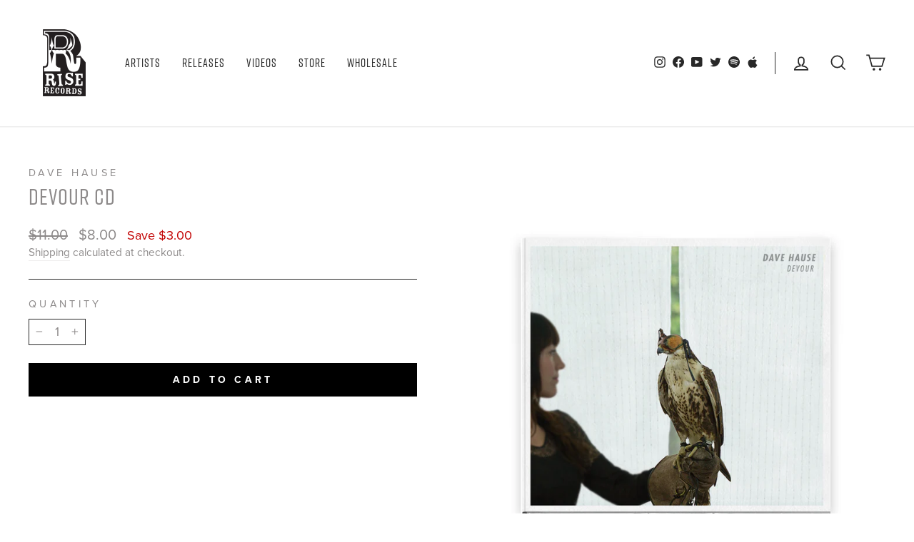

--- FILE ---
content_type: text/javascript; charset=utf-8
request_url: https://riserecords.com/products/dh00devo00-cd.js
body_size: 389
content:
{"id":3542441754702,"title":"Devour CD","handle":"dh00devo00-cd","description":"","published_at":"2019-05-24T20:01:32-04:00","created_at":"2019-05-03T15:42:37-04:00","vendor":"Dave Hause","type":"Album","tags":["20PERCENT","CD","Dave Hause","MEMORIAL","Music","northlanenu","OVER100","Rise Records","SAVE25","SPRING25","SUMMER50","Wholesale"],"price":800,"price_min":800,"price_max":800,"available":true,"price_varies":false,"compare_at_price":1100,"compare_at_price_min":1100,"compare_at_price_max":1100,"compare_at_price_varies":false,"variants":[{"id":28125668966478,"title":"Default Title","option1":"Default Title","option2":null,"option3":null,"sku":"DH00DEVO00-CD00","requires_shipping":true,"taxable":true,"featured_image":null,"available":true,"name":"Devour CD","public_title":null,"options":["Default Title"],"price":800,"weight":90,"compare_at_price":1100,"inventory_management":"shopify","barcode":"","quantity_rule":{"min":1,"max":null,"increment":1},"quantity_price_breaks":[],"requires_selling_plan":false,"selling_plan_allocations":[]}],"images":["\/\/cdn.shopify.com\/s\/files\/1\/0098\/1585\/1086\/products\/748c1c7408d34789a5cfdb25bb25ae51.jpg?v=1556912557"],"featured_image":"\/\/cdn.shopify.com\/s\/files\/1\/0098\/1585\/1086\/products\/748c1c7408d34789a5cfdb25bb25ae51.jpg?v=1556912557","options":[{"name":"Title","position":1,"values":["Default Title"]}],"url":"\/products\/dh00devo00-cd","media":[{"alt":"A woman with dark hair holds a falcon on her gloved hand against a light, minimal background. The album cover displays the brand name Dave Hause in the top right corner.","id":1136377266254,"position":1,"preview_image":{"aspect_ratio":1.0,"height":1500,"width":1500,"src":"https:\/\/cdn.shopify.com\/s\/files\/1\/0098\/1585\/1086\/products\/748c1c7408d34789a5cfdb25bb25ae51.jpg?v=1556912557"},"aspect_ratio":1.0,"height":1500,"media_type":"image","src":"https:\/\/cdn.shopify.com\/s\/files\/1\/0098\/1585\/1086\/products\/748c1c7408d34789a5cfdb25bb25ae51.jpg?v=1556912557","width":1500}],"requires_selling_plan":false,"selling_plan_groups":[]}

--- FILE ---
content_type: application/javascript; charset=UTF-8
request_url: https://shipaid-api.up.railway.app/shipaid-widget-script-tag.js?shop=rise-records.myshopify.com
body_size: 220
content:
(() => {
  const searchString = 'dist/widget.es.js'
  const scripts = document.querySelectorAll(`script[src*="${searchString}"]`)

  scripts.forEach(s => {
    s.remove()
  })

  const src = 'https://unpkg.com/ui.shipaid.com/dist/widget.es.js'

  const script = document.createElement('script')
  script.src = src
  script.type = 'module'
  document.head.appendChild(script)
})()